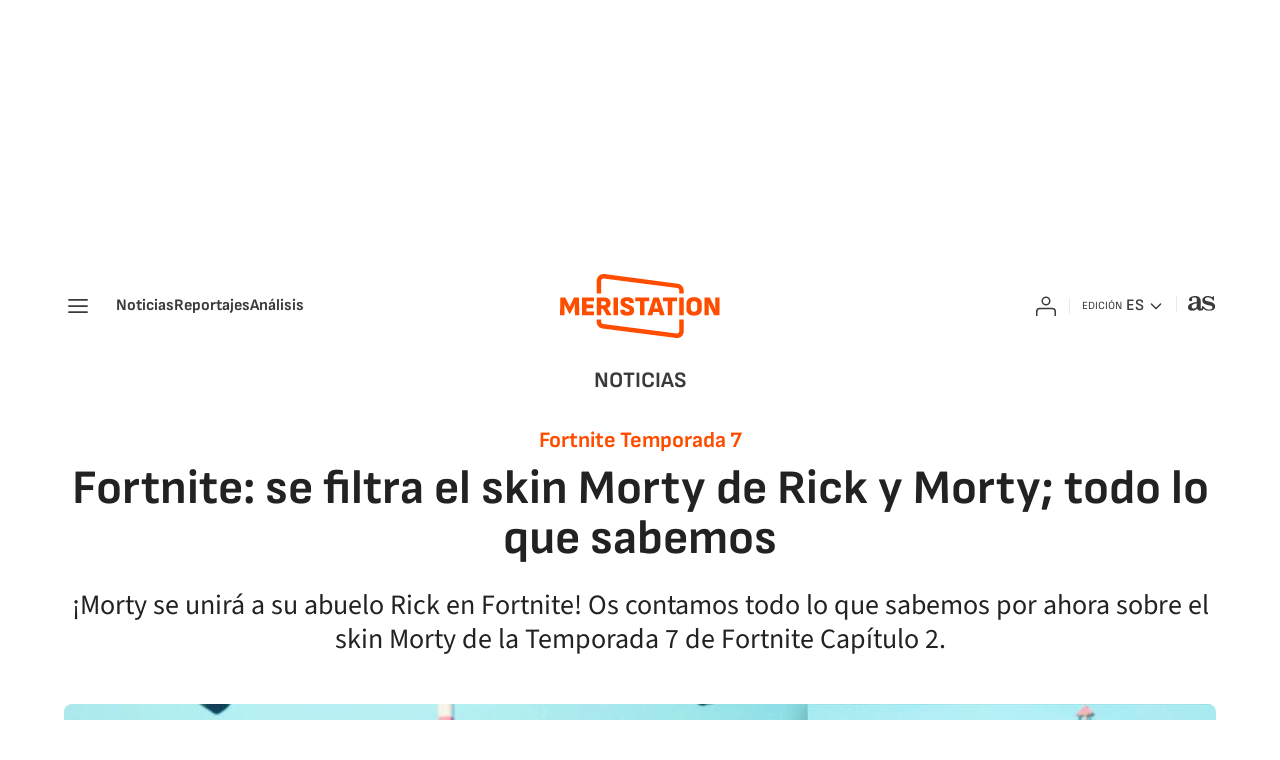

--- FILE ---
content_type: text/javascript
request_url: https://static.as.com/dist/resources/js/8dc4153ba0f5dfe6f5fc188c06748c30/meristation/article.js
body_size: 11880
content:
(function(){try{function t(t,n){return function(t){if(Array.isArray(t))return t}(t)||function(t,e){var n=null==t?null:"undefined"!=typeof Symbol&&t[Symbol.iterator]||t["@@iterator"];if(null!=n){var o,r,i,a,s=[],c=!0,l=!1;try{if(i=(n=n.call(t)).next,0===e){if(Object(n)!==n)return;c=!1}else for(;!(c=(o=i.call(n)).done)&&(s.push(o.value),s.length!==e);c=!0);}catch(t){l=!0,r=t}finally{try{if(!c&&null!=n.return&&(a=n.return(),Object(a)!==a))return}finally{if(l)throw r}}return s}}(t,n)||function(t,n){if(t){if("string"==typeof t)return e(t,n);var o={}.toString.call(t).slice(8,-1);return"Object"===o&&t.constructor&&(o=t.constructor.name),"Map"===o||"Set"===o?Array.from(t):"Arguments"===o||/^(?:Ui|I)nt(?:8|16|32)(?:Clamped)?Array$/.test(o)?e(t,n):void 0}}(t,n)||function(){throw new TypeError("Invalid attempt to destructure non-iterable instance.\nIn order to be iterable, non-array objects must have a [Symbol.iterator]() method.")}()}function e(t,e){(null==e||e>t.length)&&(e=t.length);for(var n=0,o=Array(e);n<e;n++)o[n]=t[n];return o}window.Ajax=function(){var e=this;e.get=function(t){var e=arguments.length>1&&void 0!==arguments[1]?arguments[1]:null,n=arguments.length>2?arguments[2]:void 0,o=arguments.length>3&&void 0!==arguments[3]?arguments[3]:null,r=!(arguments.length>4&&void 0!==arguments[4])||arguments[4],i=new XMLHttpRequest;i.onreadystatechange=function(){4===this.readyState&&(200===this.status?n(this.responseText):null!==o&&o(this.responseText))},e?i.open("GET","".concat(t,"?").concat(e),!0):i.open("GET","".concat(t),!0),r&&i.setRequestHeader("Content-Type","application/json; charset=utf-8"),i.send()},e.getWithHeaders=function(e){var n=arguments.length>1&&void 0!==arguments[1]?arguments[1]:null,o=arguments.length>2?arguments[2]:void 0,r=arguments.length>3&&void 0!==arguments[3]?arguments[3]:null,i=arguments.length>4&&void 0!==arguments[4]?arguments[4]:{},a=arguments.length>5&&void 0!==arguments[5]?arguments[5]:0,s=0,c=function(){var l=new XMLHttpRequest;l.onreadystatechange=function(){4===this.readyState&&(200===this.status?o(this.responseText):s<a?(s+=1,console.warn("Retrying request (".concat(s,"/").concat(a,"): ").concat(e)),c()):null!==r&&(a&&console.error("Request failed after ".concat(s," retries: ").concat(e)),r(this.responseText)))},n?l.open("GET","".concat(e,"?").concat(n),!0):l.open("GET","".concat(e),!0),l.setRequestHeader("Content-type","application/json; charset=utf-8"),Object.entries(i).forEach(function(e){var n=t(e,2),o=n[0],r=n[1];l.setRequestHeader(o,r)}),l.send()};c()},e.post=function(t,e,n){var o=arguments.length>3&&void 0!==arguments[3]?arguments[3]:null,r=new XMLHttpRequest,i=JSON.stringify(e);r.onreadystatechange=function(){4===this.readyState&&(200===this.status||201===this.status?n(this.responseText):null!==o&&o(this.responseText))},r.open("POST",t,!0),r.setRequestHeader("Content-type","application/json; charset=utf-8"),r.send(i)},e.postWithHeaders=function(e,n,o){var r=arguments.length>3&&void 0!==arguments[3]?arguments[3]:null,i=arguments.length>4&&void 0!==arguments[4]?arguments[4]:{},a=new XMLHttpRequest,s=JSON.stringify(n);a.onreadystatechange=function(){4===this.readyState&&(200===this.status||201===this.status?o(this.responseText):null!==r&&r(this.responseText))},a.open("POST",e,!0),a.withCredentials=!0,a.setRequestHeader("Content-type","application/json; charset=utf-8"),Object.entries(i).forEach(function(e){var n=t(e,2),o=n[0],r=n[1];a.setRequestHeader(o,r)}),a.send(s)},e.put=function(t,e,n){var o=arguments.length>3&&void 0!==arguments[3]?arguments[3]:null,r=new XMLHttpRequest,i=JSON.stringify(e);r.onreadystatechange=function(){4===this.readyState&&(200===this.status||201===this.status?n(this.responseText):null!==o&&o(this.responseText))},r.open("PUT",t,!0),r.setRequestHeader("Content-type","application/json; charset=utf-8"),r.send(i)},e.delete=function(t,e){var n=arguments.length>2&&void 0!==arguments[2]?arguments[2]:null,o=new XMLHttpRequest;o.onreadystatechange=function(){4===this.readyState&&(200===this.status||204===this.status?e(this.responseText):null!==n&&n(this.responseText))},o.open("DELETE",t,!0),o.setRequestHeader("Content-type","application/json; charset=utf-8"),o.send()}}}catch(e){console.log(e);return false;}})();(function(){try{"use strict";function t(e){return t="function"==typeof Symbol&&"symbol"==typeof Symbol.iterator?function(t){return typeof t}:function(t){return t&&"function"==typeof Symbol&&t.constructor===Symbol&&t!==Symbol.prototype?"symbol":typeof t},t(e)}function e(t,e){for(var n=0;n<e.length;n++){var r=e[n];r.enumerable=r.enumerable||!1,r.configurable=!0,"value"in r&&(r.writable=!0),Object.defineProperty(t,o(r.key),r)}}function n(t,e,n){return(e=o(e))in t?Object.defineProperty(t,e,{value:n,enumerable:!0,configurable:!0,writable:!0}):t[e]=n,t}function o(e){var n=function(e,n){if("object"!=t(e)||!e)return e;var o=e[Symbol.toPrimitive];if(void 0!==o){var r=o.call(e,n||"default");if("object"!=t(r))return r;throw new TypeError("@@toPrimitive must return a primitive value.")}return("string"===n?String:Number)(e)}(e,"string");return"symbol"==t(n)?n:n+""}var r=function(){return t=function t(){var e=this,o=arguments.length>0&&void 0!==arguments[0]?arguments[0]:document;!function(t,e){if(!(t instanceof e))throw new TypeError("Cannot call a class as a function")}(this,t),n(this,"images",[]),n(this,"zoomSizes","calc(100% - 40px)"),n(this,"dynamicModalZoomClass","mo-zoom"),n(this,"articleImagePrefix","art-img-"),n(this,"resizeClass","ai-resize"),n(this,"zoomedSuffix","-zoomed"),n(this,"openZoom",function(t,n){t.preventDefault(),t.stopPropagation(),e.zoomImageOn(n)}),this.images=o.querySelectorAll('[id^="'.concat(this.articleImagePrefix,'"]')),this.setEvents()},(o=[{key:"setEvents",value:function(){var t=this;this.images.forEach(function(e){(e.querySelector("a")?e.querySelector(".".concat(t.resizeClass)):e).addEventListener("click",function(n){return t.openZoom(n,e)})})}},{key:"getCleanImg",value:function(t){var e,n,o=t.cloneNode(!0);return null===(e=o.querySelector(".".concat(this.resizeClass)))||void 0===e||e.remove(),null===(n=o.querySelector(".".concat("a_m_p")))||void 0===n||n.remove(),o.id="".concat(t.id).concat(this.zoomedSuffix),o.querySelector("img").sizes=this.zoomSizes,o}},{key:"zoomImageOn",value:function(t){var e,n=this.getCleanImg(t),o=null===(e=window.modal)||void 0===e?void 0:e.open;o&&o({className:this.dynamicModalZoomClass,content:n})}}])&&e(t.prototype,o),r&&e(t,r),Object.defineProperty(t,"prototype",{writable:!1}),t;var t,o,r}();window.ImageSummary=r,window.imageSummaries=[new r]}catch(e){console.log(e);return false;}})();(function(){try{"use strict";function t(e){return t="function"==typeof Symbol&&"symbol"==typeof Symbol.iterator?function(t){return typeof t}:function(t){return t&&"function"==typeof Symbol&&t.constructor===Symbol&&t!==Symbol.prototype?"symbol":typeof t},t(e)}function e(t,e){for(var n=0;n<e.length;n++){var r=e[n];r.enumerable=r.enumerable||!1,r.configurable=!0,"value"in r&&(r.writable=!0),Object.defineProperty(t,o(r.key),r)}}function n(t,e,n){return(e=o(e))in t?Object.defineProperty(t,e,{value:n,enumerable:!0,configurable:!0,writable:!0}):t[e]=n,t}function o(e){var n=function(e,n){if("object"!=t(e)||!e)return e;var o=e[Symbol.toPrimitive];if(void 0!==o){var r=o.call(e,n||"default");if("object"!=t(r))return r;throw new TypeError("@@toPrimitive must return a primitive value.")}return("string"===n?String:Number)(e)}(e,"string");return"symbol"==t(n)?n:n+""}var r=function(){return t=function t(){var e=this;!function(t,e){if(!(t instanceof e))throw new TypeError("Cannot call a class as a function")}(this,t),n(this,"body",void 0),n(this,"bodySufixClass","--is-open"),n(this,"modal",void 0),n(this,"modalContainer",void 0),n(this,"modalClose",void 0),n(this,"init",function(){e.setInitialModalWindow()}),n(this,"setClassName",function(t){window.modal.className=t,e.modal.classList.add(t),e.body.classList.add("".concat(t).concat(e.bodySufixClass))}),n(this,"removeClassName",function(){var t,n=(null===(t=window.modal)||void 0===t?void 0:t.className)||"";e.modal.classList.remove(n),e.body.classList.remove("".concat(n).concat(e.bodySufixClass))}),n(this,"setModalContent",function(t){e.modalContainer&&e.modalContainer.appendChild(t)}),n(this,"clearModalContent",function(){e.modalContainer&&(e.modalContainer.innerHTML="")}),n(this,"setCloseEvent",function(t){e.modalClose&&e.modalClose.addEventListener("click",function(){e.clearModalContent(),e.removeClassName(),e.clearWindowModalVars(),t&&t()})}),n(this,"openModal",function(t){var n=t.className,o=void 0===n?"":n,r=t.content,i=void 0===r?null:r,a=t.customCloseFn;e.setClassName(o),e.setModalContent(i),e.setCloseEvent(a)}),n(this,"setInitialModalWindow",function(){window.modal={open:e.openModal}}),this.modal=document.querySelector(".".concat("dynamic-modal")),this.body=document.querySelector("body"),this.modal&&(this.modalContainer=this.modal.querySelector(".".concat("mo_b")),this.modalClose=this.modal.querySelector(".".concat("mo_btn-close")),this.init())},(o=[{key:"clearWindowModalVars",value:function(){window.modal.className=null}}])&&e(t.prototype,o),r&&e(t,r),Object.defineProperty(t,"prototype",{writable:!1}),t;var t,o,r}();window.DynamicModal=r,window.dynamicModal=new r}catch(e){console.log(e);return false;}})();(function(){try{function t(e){return t="function"==typeof Symbol&&"symbol"==typeof Symbol.iterator?function(t){return typeof t}:function(t){return t&&"function"==typeof Symbol&&t.constructor===Symbol&&t!==Symbol.prototype?"symbol":typeof t},t(e)}function e(t,e){for(var n=0;n<e.length;n++){var r=e[n];r.enumerable=r.enumerable||!1,r.configurable=!0,"value"in r&&(r.writable=!0),Object.defineProperty(t,o(r.key),r)}}function n(t,e,n){return(e=o(e))in t?Object.defineProperty(t,e,{value:n,enumerable:!0,configurable:!0,writable:!0}):t[e]=n,t}function o(e){var n=function(e,n){if("object"!=t(e)||!e)return e;var o=e[Symbol.toPrimitive];if(void 0!==o){var r=o.call(e,n||"default");if("object"!=t(r))return r;throw new TypeError("@@toPrimitive must return a primitive value.")}return("string"===n?String:Number)(e)}(e,"string");return"symbol"==t(n)?n:n+""}var r=function(){function t(){var e=this,o=arguments.length>0&&void 0!==arguments[0]?arguments[0]:document;!function(t,e){if(!(t instanceof e))throw new TypeError("Cannot call a class as a function")}(this,t),n(this,"unfoldedClass","is-unfolded"),n(this,"hiddenClass","_hidden"),n(this,"tagsContainers",void 0),n(this,"tagMargin",10),n(this,"tagsButtonSelector",".w-tg_btn"),n(this,"tagsContainerSelector",".w_b"),this.tagsContainers=o.querySelectorAll(t.selector),this.tagsContainers.forEach(function(t){e.initialize(t)})}return o=t,(r=[{key:"initialize",value:function(t){this.setDimensions(t),this.setEvents(t)}},{key:"setDimensions",value:function(t){var e=this,n=t.querySelector(this.tagsContainerSelector),o=t.querySelectorAll(this.tagsButtonSelector),r=n.offsetWidth,i=0;n.querySelectorAll("li").forEach(function(t){i+=t.offsetWidth+e.tagMargin}),i<r&&o.forEach(function(t){t.classList.add(e.hiddenClass)})}},{key:"setEvents",value:function(t){var e=this;t.querySelectorAll(this.tagsButtonSelector).forEach(function(t){t.addEventListener("click",e.toggleList.bind(e),!1)})}},{key:"toggleList",value:function(e){e.target.closest(t.selector).classList.toggle(this.unfoldedClass)}}])&&e(o.prototype,r),i&&e(o,i),Object.defineProperty(o,"prototype",{writable:!1}),o;var o,r,i}();n(r,"selector",".w.w-tg"),window.Tags=r,window.tags=[new r]}catch(e){console.log(e);return false;}})();(function(){try{function t(e){return t="function"==typeof Symbol&&"symbol"==typeof Symbol.iterator?function(t){return typeof t}:function(t){return t&&"function"==typeof Symbol&&t.constructor===Symbol&&t!==Symbol.prototype?"symbol":typeof t},t(e)}function e(t,e){for(var n=0;n<e.length;n++){var r=e[n];r.enumerable=r.enumerable||!1,r.configurable=!0,"value"in r&&(r.writable=!0),Object.defineProperty(t,o(r.key),r)}}function n(t,e,n){return(e=o(e))in t?Object.defineProperty(t,e,{value:n,enumerable:!0,configurable:!0,writable:!0}):t[e]=n,t}function o(e){var n=function(e,n){if("object"!=t(e)||!e)return e;var o=e[Symbol.toPrimitive];if(void 0!==o){var r=o.call(e,n||"default");if("object"!=t(r))return r;throw new TypeError("@@toPrimitive must return a primitive value.")}return("string"===n?String:Number)(e)}(e,"string");return"symbol"==t(n)?n:n+""}var r=function(){function t(){var e=this,o=arguments.length>0&&void 0!==arguments[0]?arguments[0]:document;!function(t,e){if(!(t instanceof e))throw new TypeError("Cannot call a class as a function")}(this,t),n(this,"authorButtonSelector",".au-ext__btn"),n(this,"unfoldedClass","is-unfolded"),n(this,"authorContainers",void 0),this.authorContainers=o.querySelectorAll(t.selector),this.authorContainers.forEach(function(t){e.initialize(t)})}return o=t,(r=[{key:"initialize",value:function(t){this.setEvents(t)}},{key:"setEvents",value:function(t){var e=this;t.querySelectorAll(this.authorButtonSelector).forEach(function(t){t.addEventListener("click",e.toggleList.bind(e),!1)})}},{key:"toggleList",value:function(e){var n=e.target.closest(t.selector);n&&n.classList.add(this.unfoldedClass)}}])&&e(o.prototype,r),i&&e(o,i),Object.defineProperty(o,"prototype",{writable:!1}),o;var o,r,i}();n(r,"selector","aside.au-ext"),window.AuthorTrustProject=r,window.authorTrustProject=[new r]}catch(e){console.log(e);return false;}})();(function(){try{function t(t,e){return function(t){if(Array.isArray(t))return t}(t)||function(t,e){var n=null==t?null:"undefined"!=typeof Symbol&&t[Symbol.iterator]||t["@@iterator"];if(null!=n){var o,r,i,a,s=[],c=!0,l=!1;try{if(i=(n=n.call(t)).next,0===e){if(Object(n)!==n)return;c=!1}else for(;!(c=(o=i.call(n)).done)&&(s.push(o.value),s.length!==e);c=!0);}catch(t){l=!0,r=t}finally{try{if(!c&&null!=n.return&&(a=n.return(),Object(a)!==a))return}finally{if(l)throw r}}return s}}(t,e)||n(t,e)||function(){throw new TypeError("Invalid attempt to destructure non-iterable instance.\nIn order to be iterable, non-array objects must have a [Symbol.iterator]() method.")}()}function e(t){return function(t){if(Array.isArray(t))return o(t)}(t)||function(t){if("undefined"!=typeof Symbol&&null!=t[Symbol.iterator]||null!=t["@@iterator"])return Array.from(t)}(t)||n(t)||function(){throw new TypeError("Invalid attempt to spread non-iterable instance.\nIn order to be iterable, non-array objects must have a [Symbol.iterator]() method.")}()}function n(t,e){if(t){if("string"==typeof t)return o(t,e);var n={}.toString.call(t).slice(8,-1);return"Object"===n&&t.constructor&&(n=t.constructor.name),"Map"===n||"Set"===n?Array.from(t):"Arguments"===n||/^(?:Ui|I)nt(?:8|16|32)(?:Clamped)?Array$/.test(n)?o(t,e):void 0}}function o(t,e){(null==e||e>t.length)&&(e=t.length);for(var n=0,o=Array(e);n<e;n++)o[n]=t[n];return o}var r=new window.Ajax;var i=document.getElementById("externalDataInfiniteScroll");if(i){var a=JSON.parse(i.firstChild.data).data;new function(n,o,i,a,s,c){var l,u,d,f=this,h=0,m=!0,v=!0,y={omnil:"resscrlltit"},p=1;f.assignParams=function(){d="".concat(o).concat(i),u=a?{query:'{"feedSize":"'.concat(30,'","includeSections":"').concat(n,'","feedOffset":"').concat(h,'"}'),_website:a}:{query:'{"feedSize":"'.concat(30,'","includeSections":"').concat(n,'","feedOffset":"').concat(h,'"}')}},f.calculateScroll=function(){m&&(arguments.length>0&&void 0!==arguments[0]&&arguments[0]||window.innerHeight+window.scrollY>=document.body.offsetHeight-150)&&(f.moreContent(!1),f.getStory())},f.checkNextPage=function(){v=!(!l||!l.next)},f.checkSizeStoryCard=function(t){return!(t>=6)},f.deleteJson=function(){l.content_elements.splice(0,1)},f.drawStoryCard=function(t){var e='<div class="ad" data-adtype="LDB">\n      <div id="gpt_as-LDB1_'.concat(p+2,'" class="ad__cnt"></div>\n    </div>'),n='<div class="ad" data-adtype="MLDB">\n      <div id="gpt_as-MLDB1_'.concat(p+2,'" class="ad__cnt"></div>\n    </div>'),o='<div class="row">\n      <div class="col-md-8 col-sm-12 col-xs-12">'.concat(t,'</div>\n      <div class="col-md-4 col-sm-12 col-xs-12">\n        <div class="ad" data-adtype="MPU">\n          <div id="gpt_as-MPU1_').concat(p,'" class="ad__cnt"></div>\n        </div>\n        <div class="ad" data-adtype="MPU">\n          <div id="gpt_as-MPU2_').concat(p+1,'" class="ad__cnt"></div>\n        </div>\n      </div>\n      </div>\n      <div class="row">\n        <div class="col-12">\n          ').concat(window.isMobile()?n:e,"\n        </div>\n      </div>\n    ");document.querySelector(".ss-scl .ct").insertAdjacentHTML("beforeend",o),f.updateAds(),f.trackerEvent(),f.moreContent(!0)},f.getDataStory=function(){r.get(d,f.getQueryString(u),function(t){l=JSON.parse(t),h+=30,f.assignParams(),f.getStory()},function(){},!1)},f.getQueryString=function(t){return Object.keys(t).reduce(function(e,n){return null!==t[n]&&e.push("".concat(n,"=").concat(encodeURIComponent(t[n]))),e},[]).join("&")},f.getStory=function(){if(l&&l.content_elements.length>0){var t=e(l.content_elements);f.checkNextPage(),f.drawStoryCard(f.getStoryCard(t))}else v?(f.checkNextPage(),f.getDataStory()):(f.scrollEvent("remove"),f.moreContent(!1))},f.getBasePath=function(){var t={diarioas:"https://as.com","diarioas-chile":"https://chile.as.com","diarioas-colombia":"https://colombia.as.com","diarioas-mexico":"https://mexico.as.com","diarioas-us":"https://us.as.com","diarioas-argentina":"https://argentina.as.com","diarioas-peru":"https://peru.as.com","diarioas-en":"https://en.as.com","diarioas-apuestas":"https://apuestas.as.com",default:"https://as.com"};return t[arguments.length>0&&void 0!==arguments[0]?arguments[0]:"default"]||t.default},f.getStoryCard=function(t){var e="";return Object.keys(t).forEach(function(n){if(f.checkSizeStoryCard(n)){var o=t[n],r=o.content_elements,i=void 0===r?[]:r,a=o.canonical_website,s=void 0===a?"default":a,c=o.headlines,l=(void 0===c?{}:c).basic,u=void 0===l?"":l,d=o.display_date,h=void 0===d?"":d,m=o.label,v=(void 0===m?{}:m).kicker,y=void 0===v?{}:v,p=y.display,g=void 0===p?"":p,b=y.text,w=void 0===b?"":b,S=o.promo_items,C=void 0!==S&&S,E=f.getBasePath(s),_=g?w:"",P=f.getWebsiteUrl(t[n]),k="";t[n].credits.by&&Object.keys(t[n].credits.by).forEach(function(e){0===k.length?k=t[n].credits.by[e].name||"":k+=" / ".concat(t[n].credits.by[e].name)}),e+=f.getSummary(k,i,h,_,C,u,P,E)}}),e},f.getSummary=function(t,e,n,o,r,i,a,s){var c,l,u,d=!1,h="",m=!1;return Object.keys(e).forEach(function(t){var n=e[t],o=n.type,r=n.subtype,i=n.embed,a=(void 0===i?{}:i).config,s=(void 0===a?{}:a).video,v=void 0===s?{}:s,y=v.still,p=void 0===y?{}:y,g=p.resized_urls,b=void 0===g?[]:g,w=p.uri,S=void 0===w?"":w,C=v.title,E=void 0===C?"":C,_=n.alt_text,P=void 0===_?"":_,k=n.url,q=void 0===k?"":k;switch(o){case"image":d=!0,h=P,c=b["240x135"]||"",l=b["480x270"]||"",u=f.removeProtocol(q);break;case"custom_embed":"video"===r&&(m=!0,e[t].embed.config.video&&(h=E,c=b["240x135"]||"",l=b["480x270"]||"",u=f.removeProtocol(S)))}}),f.getLeadArt(h,t,n,o,d,m,c,l,r,i,u,a,s)},f.getLeadArt=function(t,e,n,o,r,i,a,s,c,l,u,d,h){var m=r,v=t,y=a,p=s,g=u,b=i,w=!1;if(c&&(c.lead_art||c.basic)){var S=c.lead_art,C=c.basic,E=S||C,_=E.type,P=void 0===_?"":_,k=E.subtype,q=void 0===k?"":k,L=E.embed,T=(void 0===L?{}:L).config,A=void 0===T?{}:T,D=A.video,O=void 0===D?"":D,x=A.video,j=void 0===x?{}:x,B=j.titleVideo,I=j.still,M=void 0===I?{}:I,N=M.resized_urls,F=void 0===N?[]:N,U=M.uri,z=void 0===U?"":U,H=E.alt_text,R=void 0===H?"":H,W=E.resized_urls,G=void 0===W?[]:W,X=E.url,J=void 0===X?"":X,Q=E.promo_items,V=(void 0===Q?{}:Q).basic,Z=void 0===V?{}:V,$=Z.alt_text,Y=void 0===$?"":$,K=Z.resized_urls,tt=void 0===K?[]:K,et=Z.url,nt=void 0===et?"":et;switch(P){case"gallery":w=!0,v=Y||t,y=tt["240x135"]||a,p=tt["480x270"]||s,g=f.removeProtocol(nt)||u;break;case"image":m=!0,v=R||t,y=G["240x135"]||a,p=G["480x270"]||s,g=f.removeProtocol(J)||u;break;case"custom_embed":"video"===q&&(b=!0,O&&(v=B||t,y=F["240x135"]||a,p=F["480x270"]||s,g=f.removeProtocol(z)||u))}}return f.getContentItems(v,e,n,o,m,b,w,y,p,l,g,d,h)},f.getContentItems=function(t,e,n,o,r,i,a,s,c,l,u,d,h){var m,v=i||a||r;return m=f.StoryComplete(v?f.StoryImage(t,s,c,u,d,i,a,h):"",f.StoryText(o,l,f.updateDate(n),d,e,h)),f.deleteJson(),m},f.getWebsiteUrl=function(e){var n=e.related_content,o=(void 0===n?{}:n).redirect,r=t(void 0===o?[]:o,1)[0],i=void 0===r?{}:r,a=e.canonical_url;return i&&i.redirect_url&&(a=i.redirect_url.replace(/http(s?):\/\/[\w\d.]*(?=\/)/,"")),window.addParametersToUrl(a,y)||null},f.moreContent=function(t){m=t},f.removeProtocol=function(t){return t.replace(/^https?:\/\//i,"")},f.includeIntersectionObserver=function(){var t=document.querySelector(".art__tags");t&&new IntersectionObserver(function(e,n){e.forEach(function(e){e.isIntersecting&&(f.calculateScroll(!0),n.unobserve(t))})},{root:null,rootMargin:"0px",threshold:1}).observe(t)},f.scrollEventListener=function(){return f.calculateScroll()},f.scrollEvent=function(t){switch(t){case"add":f.includeIntersectionObserver(),window.addEventListener("scroll",f.scrollEventListener);break;case"remove":window.removeEventListener("scroll",f.scrollEventListener)}},f.start=function(){f.assignParams(),f.scrollEvent("add")},f.StoryComplete=function(t,e){return'<article class="s">\n      '.concat(t,"\n      ").concat(e,"\n    </article>")},f.StoryImage=function(t,e,n,o,r,i,a,c){return'<figure class="mm s__mm">\n        <a href="'.concat(c).concat(r,'" class="mm__wr">\n          <img class="mm__img"\n              alt="').concat(t,'"\n              srcset= "').concat(s).concat(e).concat(o," 240w,\n              ").concat(s).concat(n).concat(o,'  480w"\n              sizes="(min-width: 768px) 229px,\n                        124px"\n              loading="lazy"\n              src="').concat(s).concat(e).concat(o,' ">\n              ').concat(f.StoryVideo(i)||f.StoryGallery(a),"\n        </a>\n      </figure>")},f.StoryText=function(t,e,n,o,r,i){return'<div class="s__cnt">\n        <div class="s__txt">\n            <div class="s__tl-wr">\n                <p class="ki">\n                    '.concat(t,'\n                </p>\n                <h2 class="s__tl">\n                    <a href="').concat(i).concat(o,'">').concat(e,'</a>\n                </h2>\n            </div>\n        </div>\n        <div class="s__me">\n            <div class="s__me__au">\n                <span class="s__au">').concat(r,'</span>\n                <time class="s__date" time="').concat(n.formattedFullDateTime,'">\n                    <span class="s__day">').concat(n.formattedDate,'</span>\n                    <span class="s__hour">').concat(n.formattedTime,"</span>\n                </time>\n            </div>\n        </div>\n      </div>")},f.StoryVideo=function(t){return t?'<div class="btn-mm">\n          <span class="ai-play"></span>\n          <span class="ai-source"></span>\n        </div>':""},f.StoryGallery=function(t){return t?'<div class="btn-mm">\n        <span class="ai-pic" />\n      </div>':""},f.trackerEvent=function(){void 0!==window.DTM&&window.DTM.events&&window.DTM.trackEvent(window.DTM.events.SCROLLINF)},f.updateAds=function(){void 0!==window.PBS&&(window.isMobile()?window.PBS.fn.requestAdSlot([{d:"gpt_as-MLDB1_".concat(p+2),p:"mldb1",s:[[320,50],[320,100]]},{d:"gpt_as-MPU1_".concat(p),p:"mpu1",s:[[300,250]]},{d:"gpt_as-MPU2_".concat(p+1),p:"mpu2",s:[[300,600]]}]):window.isTablet()?window.PBS.fn.requestAdSlot([{d:"gpt_as-LDB1_".concat(p+2),p:"ldb1",s:[[728,90]]},{d:"gpt_as-MPU1_".concat(p),p:"mpu1",s:[[300,250]]},{d:"gpt_as-MPU2_".concat(p+1),p:"mpu2",s:[[300,600]]}]):window.PBS.fn.requestAdSlot([{d:"gpt_as-LDB1_".concat(p+2),p:"ldb1",s:[[728,90],[970,250],[970,90],[970,90],[980,250],[980,90]]},{d:"gpt_as-MPU1_".concat(p),p:"mpu1",s:[[300,250]]},{d:"gpt_as-MPU2_".concat(p+1),p:"mpu2",s:[[300,600]]}]),p+=3)},f.updateDate=function(t){var e=new Date(t).toLocaleString("en-US",{timeZone:c}),n=new Date(e),o=n.getFullYear(),r=(n.getMonth()+1<10?"0":"")+(n.getMonth()+1),i=(n.getDate()<10?"0":"")+n.getDate(),a=(n.getHours()<10?"0":"")+n.getHours(),s=(n.getMinutes()<10?"0":"")+n.getMinutes();return{formattedDate:"".concat(i,"/").concat(r,"/").concat(o),formattedTime:"".concat(a,":").concat(s),formattedFullDateTime:t}}}(a.section,a.urlRelative,a.endpoint,a.website,a.resizerUrl,a.timezone).start()}}catch(e){console.log(e);return false;}})();(function(){try{"use strict";function e(t){return e="function"==typeof Symbol&&"symbol"==typeof Symbol.iterator?function(t){return typeof t}:function(t){return t&&"function"==typeof Symbol&&t.constructor===Symbol&&t!==Symbol.prototype?"symbol":typeof t},e(t)}function n(t,e){return function(t){if(Array.isArray(t))return t}(t)||function(t,e){var n=null==t?null:"undefined"!=typeof Symbol&&t[Symbol.iterator]||t["@@iterator"];if(null!=n){var o,r,i,a,s=[],c=!0,l=!1;try{if(i=(n=n.call(t)).next,0===e){if(Object(n)!==n)return;c=!1}else for(;!(c=(o=i.call(n)).done)&&(s.push(o.value),s.length!==e);c=!0);}catch(t){l=!0,r=t}finally{try{if(!c&&null!=n.return&&(a=n.return(),Object(a)!==a))return}finally{if(l)throw r}}return s}}(t,e)||function(t,e){if(!t)return;if("string"==typeof t)return o(t,e);var n=Object.prototype.toString.call(t).slice(8,-1);"Object"===n&&t.constructor&&(n=t.constructor.name);if("Map"===n||"Set"===n)return Array.from(t);if("Arguments"===n||/^(?:Ui|I)nt(?:8|16|32)(?:Clamped)?Array$/.test(n))return o(t,e)}(t,e)||function(){throw new TypeError("Invalid attempt to destructure non-iterable instance.\nIn order to be iterable, non-array objects must have a [Symbol.iterator]() method.")}()}function o(t,e){(null==e||e>t.length)&&(e=t.length);for(var n=0,o=new Array(e);n<e;n++)o[n]=t[n];return o}function r(t,e){var n=Object.keys(t);if(Object.getOwnPropertySymbols){var o=Object.getOwnPropertySymbols(t);e&&(o=o.filter(function(e){return Object.getOwnPropertyDescriptor(t,e).enumerable})),n.push.apply(n,o)}return n}function i(t){for(var e=1;e<arguments.length;e++){var n=null!=arguments[e]?arguments[e]:{};e%2?r(Object(n),!0).forEach(function(e){a(t,e,n[e])}):Object.getOwnPropertyDescriptors?Object.defineProperties(t,Object.getOwnPropertyDescriptors(n)):r(Object(n)).forEach(function(e){Object.defineProperty(t,e,Object.getOwnPropertyDescriptor(n,e))})}return t}function a(t,n,o){return(n=function(t){var n=function(t,n){if("object"!==e(t)||null===t)return t;var o=t[Symbol.toPrimitive];if(void 0!==o){var r=o.call(t,n||"default");if("object"!==e(r))return r;throw new TypeError("@@toPrimitive must return a primitive value.")}return("string"===n?String:Number)(t)}(t,"string");return"symbol"===e(n)?n:String(n)}(n))in t?Object.defineProperty(t,n,{value:o,enumerable:!0,configurable:!0,writable:!0}):t[n]=o,t}var s=/\s(\d+)$/g,c="disqusSign",l="SCRIPT_LOADED_EVENT",u={"x-firma-disqus":"4KhwdDfIT3FQpz9O"},d={"x-firma-disqus":"kEbbQUhgFY7cw2HnDdLw8CtW"};function f(){var t=this,o=this;o.userCanComment=!1,o.user={};var r=null,a=null,f=null;o.init=function(e){var n=e||{},o=n.endpointSso,r=void 0===o?"https://firmacomentario.prisamedia.com/api/sso":o,i=n.fieldToComment,a=n.isDev,s=void 0===a||a,c=n.pathUser,l=void 0===c?"":c,f=n.scriptUrl,h=void 0===f?"https://test-prisamedia.disqus.com/embed.js":f,m=s?u:d;t.loadScripts(h),t.hideDisclaimer(),t.getUser(l,i),t.requestSSO(r,m)},o.loadScripts=function(e){var n=document,o=n.createElement("script");o.type="text/javascript",o.async=!0,o.src=e,o.setAttribute("data-timestamp",+new Date),o.addEventListener("load",function(){t.sendEvent(l)}),(n.head||n.body).appendChild(o)},o.getUser=function(e,n){t.user=t.get(window,e,{}),t.userCanComment=!!t.user[n]},o.hasCompleteName=function(){var e,n,o=null===(e=t.user)||void 0===e||null===(e=e.names)||void 0===e?void 0:e.firstName,r=null===(n=t.user)||void 0===n||null===(n=n.names)||void 0===n?void 0:n.lastName;return!(!o||!r)},o.showDisclaimer=function(){r&&a&&f&&f.insertBefore(r,a)},o.hideDisclaimer=function(){(r=document.getElementById("disqus-disclaimer"))&&(a=r.nextSibling,f=r.parentNode),f&&f.removeChild(r)},o.requestSSO=function(e,n){return t.userCanComment?t.hasCompleteName()?fetch(e,{method:"POST",headers:i({"Content-Type":"application/json"},n),body:JSON.stringify({user:t.user})}).then(function(t){return t.json()}).then(function(e){t.refreshDisqus(e)}).catch(function(){t.refreshDisqus({})}):(t.showDisclaimer(),!0):(t.refreshDisqus({}),!0)},o.refreshDisqus=function(e){var n=e||{},o=n.pubKey,r=n.auth,i=function(){this.page.remote_auth_s3=r,this.page.api_key=o};window.DISQUS?t.resetDisqus(i):t.addListener(l,function(){t.resetDisqus(i)})},o.resetDisqus=function(t){window.DISQUS.reset({reload:!0,config:t})},o.isBelowTwoHoursSign=function(){var e=t.getLocalStorage(c);if(!e)return!1;var o=n(e.split("||"),2)[1],r=void 0===o?"":o;if(!r)return!1;var i=s;return 1e3*+r.match(i)[0]+72e5>+new Date},o.getLocalStorageDisqusData=function(){var e=t.getLocalStorage(c);return e?e.split("||"):[]},o.hasLocalStorage=function(){return window&&window.localStorage&&"object"===e(window.localStorage)&&window.localStorage.getItem&&"function"==typeof window.localStorage.getItem&&window.localStorage.setItem&&"function"==typeof window.localStorage.setItem&&window.localStorage.removeItem&&"function"==typeof window.localStorage.removeItem},o.getLocalStorage=function(e){return e&&t.hasLocalStorage()?localStorage.getItem(e):null},o.setLocalStorage=function(n){var o=arguments.length>1&&void 0!==arguments[1]?arguments[1]:void 0;if(!n||!t.hasLocalStorage())return!1;try{return"object"!==e(o)?localStorage.setItem(n,o):localStorage.setItem(n,JSON.stringify(o)),!0}catch(t){return!1}},o.removeLocalStorage=function(e){return!e||!t.hasLocalStorage()||window.localStorage.removeItem(e)},o.addListener=function(t,e){document.addEventListener(t,e)},o.sendEvent=function(t){var e=new Event(t,arguments.length>1&&void 0!==arguments[1]?arguments[1]:{});document.dispatchEvent(e)},o.get=function(t,e,n){var o=e.split("."),r=i({},t);return o.forEach(function(t){return r&&r[t]?(r=r[t],!0):n}),r}}"undefined"!=typeof window&&(window.DisqusUser=f,window.DisqusScriptUser=new f),t.exports=f}catch(e){console.log(e);return false;}})();(function(){try{function t(e){return t="function"==typeof Symbol&&"symbol"==typeof Symbol.iterator?function(t){return typeof t}:function(t){return t&&"function"==typeof Symbol&&t.constructor===Symbol&&t!==Symbol.prototype?"symbol":typeof t},t(e)}function e(t,e){for(var o=0;o<e.length;o++){var r=e[o];r.enumerable=r.enumerable||!1,r.configurable=!0,"value"in r&&(r.writable=!0),Object.defineProperty(t,n(r.key),r)}}function n(e){var n=function(e,n){if("object"!=t(e)||!e)return e;var o=e[Symbol.toPrimitive];if(void 0!==o){var r=o.call(e,n||"default");if("object"!=t(r))return r;throw new TypeError("@@toPrimitive must return a primitive value.")}return("string"===n?String:Number)(e)}(e,"string");return"symbol"==t(n)?n:n+""}var o="_hidden",r="mo-comments--is-open";function i(t,e,n,i,a,s,c,l,u){var d=function(t,e,n,r){var i,a,s,c,l={};return l.box=t.querySelector(".mo.mo-comments .mo_w"),l.body=t.querySelector("body"),l.callLibUser=function(){window.USER&&window.addEventListener("onPmUserLoaded",l.checkLogin())},l.buttonLinkOpen=function(t,e){t.preventDefault(),window.open(e,"_self")},l.addClickListener=function(t,e){t&&t.addEventListener("click",e,!1)},l.changeUrlLinks=function(){i=encodeURIComponent(window.location.href);var o=new RegExp("(https?%3A%2F%2F)(.+?)%2F","gm");a=t.querySelector("#loginLink"),s=t.querySelector("#registerLink"),c=t.querySelector("#completeProfileLink"),l.addClickListener(a,function(t){l.buttonLinkOpen(t,e.replace(o,i))}),l.addClickListener(s,function(t){l.buttonLinkOpen(t,n.replace(o,i))}),l.addClickListener(c,function(t){l.buttonLinkOpen(t,r.replace(o,i))})},l.getUserData=function(){var t=window.USER||{},e=t.data,n=(void 0===e?{}:e).names,o=void 0===n?{}:n,r=o.firstName,i=void 0===r?"":r,a=o.lastName,s=void 0===a?"":a,c=t.isLoggedIn;return{isLogged:void 0!==c&&c,firstName:i,lastName:s}},l.checkLogin=function(){var e=l.getUserData(),n=e.isLogged,r=e.firstName,i=e.lastName;if(n){var a=t.querySelector("#userAuthOptions"),s=t.querySelector("#completeUserData");a.classList.add(o),r&&i||s.classList.remove(o)}},l}(t,e,n,i);return d.createDisqusThreadObserver=function(){var e=t.querySelector(".disqus-trigger");e&&new IntersectionObserver(function(t){t.forEach(function(t){t.isIntersecting&&(d.reloadDisqusThread(t.target),d.resetDisqusThread())})},{rootMargin:"0px",threshold:0}).observe(e)},d.reloadDisqusThread=function(e){var n=document.querySelectorAll("#disqus_thread"),o=t.querySelector("#disqus-disclaimer");o&&o.remove(),n&&n.forEach(function(t){t.remove()});var r=document.createElement("div");r.setAttribute("id","disqus_thread"),e.insertAdjacentElement("afterend",r)},d.resetDisqusThread=function(){window.DisqusScriptUser.resetDisqus(function(){this.page.url=a,this.page.identifier=s})},d.handleShareDisqusComments=function(){window.location.hash.includes("#comment-")&&window.addEventListener("load",function(){d.box.scrollIntoView({behavior:"smooth"}),d.body.classList.add(r)},!1)},d.openDisqusComments=function(){window.location.hash.includes("#comments")&&d.body.classList.add(r)},d.loadDisqus=function(){var t=d.getUserData().isLogged;window.DISQUS||window.DisqusScriptUser.init({pathUser:"USER.data",fieldToComment:!!t&&"uid",isDev:u,endpointSso:c,scriptUrl:l})},d.initDisqus=function(){window.USER&&window.addEventListener("onPmUserLoaded",d.loadDisqus())},d.loadNumberOfCommentsDisqus=function(){var e=t.querySelector(".a_md .w_sb_i .w_sb_count"),n=t.querySelector("aside.a_com .disqus-comment-count");e&&(e.dataset.disqusIdentifier=s),n&&(n.dataset.disqusIdentifier=s),window.DISQUSWIDGETS&&window.DISQUSWIDGETS.getCount({reset:!0})},d.start=function(){d.initDisqus(),d.createDisqusThreadObserver(),d.loadNumberOfCommentsDisqus(),d.handleShareDisqusComments(),d.openDisqusComments(),d.changeUrlLinks(),d.callLibUser()},d}var a=function(){function t(){var e=arguments.length>0&&void 0!==arguments[0]?arguments[0]:document;!function(t,e){if(!(t instanceof e))throw new TypeError("Cannot call a class as a function")}(this,t),this.setElements(e),this.setEvents(),this.infoExternalDisabledComments?this.disableCommentsMetaButton():this.loadDisqus()}return n=t,a=[{key:"setElements",value:function(t){this.element=t,this.infoExternalCommentDisqus=t.querySelector("#externalDataCommentDisqus"),this.infoExternalDisabledComments=t.querySelector("#externalDataDisabledComments"),this.body=t.querySelector("body"),this.openMetaButton=t.querySelector(".a_md .w_sb_i .w_sb_com"),this.openBoxButton=t.querySelector("aside.a_com .a_com_btn"),this.openLesButtons=t.querySelectorAll(".ev-unit .btn-r"),this.closeButton=t.querySelector(".mo-comments .mo_btn-close"),this.hitZone=t.querySelector(".mo-comments .mo_hz")}},{key:"setEvents",value:function(){var e=this;t.addClickListener(this.openMetaButton,function(t){e.openComments(t)}),t.addClickListener(this.openBoxButton,function(t){e.openComments(t)}),t.addClickListener(this.closeButton,function(){e.closeComments()}),t.addClickListener(this.hitZone,function(){e.closeComments()}),this.openLesButtons.forEach(function(n){t.addClickListener(n,function(t){e.openComments(t)})})}},{key:"openComments",value:function(t){t.preventDefault(),this.body.classList.add(r)}},{key:"closeComments",value:function(){this.body.classList.remove(r)}},{key:"disableCommentsMetaButton",value:function(){var t;null===(t=this.openMetaButton)||void 0===t||null===(t=t.parentElement)||void 0===t||t.classList.add(o)}},{key:"loadDisqus",value:function(){if(this.infoExternalCommentDisqus){var t=JSON.parse(this.infoExternalCommentDisqus.firstChild.data).data,e=t.login,n=t.register,o=t.completeProfile,r=t.endpointSso,a=t.embedScriptUrl,s=t.isDevEnv,c=t.pageUrl,l=t.pageIdentifier;new i(this.element,e,n,o,c,l,r,a,s).start()}}}],s=[{key:"addClickListener",value:function(t,e){t&&t.addEventListener("click",e)}}],a&&e(n.prototype,a),s&&e(n,s),Object.defineProperty(n,"prototype",{writable:!1}),n;var n,a,s}();window.CommentInstancer=a,window.commentInstancers=[new a]}catch(e){console.log(e);return false;}})();(function(){try{function t(e){return t="function"==typeof Symbol&&"symbol"==typeof Symbol.iterator?function(t){return typeof t}:function(t){return t&&"function"==typeof Symbol&&t.constructor===Symbol&&t!==Symbol.prototype?"symbol":typeof t},t(e)}function e(t,e){for(var n=0;n<e.length;n++){var r=e[n];r.enumerable=r.enumerable||!1,r.configurable=!0,"value"in r&&(r.writable=!0),Object.defineProperty(t,o(r.key),r)}}function n(t,e,n){return(e=o(e))in t?Object.defineProperty(t,e,{value:n,enumerable:!0,configurable:!0,writable:!0}):t[e]=n,t}function o(e){var n=function(e,n){if("object"!=t(e)||!e)return e;var o=e[Symbol.toPrimitive];if(void 0!==o){var r=o.call(e,n||"default");if("object"!=t(r))return r;throw new TypeError("@@toPrimitive must return a primitive value.")}return("string"===n?String:Number)(e)}(e,"string");return"symbol"==t(n)?n:n+""}var r=function(){function t(){var e=arguments.length>0&&void 0!==arguments[0]?arguments[0]:document;!function(t,e){if(!(t instanceof e))throw new TypeError("Cannot call a class as a function")}(this,t),n(this,"socialButtons",void 0),n(this,"windowTarget","socialShareWindow"),n(this,"windowHeight",500),n(this,"windowWidth",550),n(this,"windowPosition",window.screen.height/2-250),n(this,"urlShareWhatsappApp","whatsapp://send?text="),n(this,"urlShareWhatsappWeb","https://web.whatsapp.com/send?text="),this.socialButtons=e.querySelectorAll(t.selector),this.whatsappButton=document.querySelector(t.selectorWhatsappButton),this.initButtons(),this.setEvents()}return o=t,r=[{key:"initButtons",value:function(){window.isDesktop()&&(this.whatsappButton.href=this.whatsappButton.href.replace(this.urlShareWhatsappApp,this.urlShareWhatsappWeb))}},{key:"setEvents",value:function(){var e=this;this.socialButtons.forEach(function(n){n.addEventListener("click",function(n){var o=n.currentTarget.dataset,r=o.shareTrackDtm,i=o.openWindow;t.track(r),i&&e.openLinkInWindow(n)},!1)})}},{key:"openLinkInWindow",value:function(t){t.preventDefault(),window.open(t.currentTarget.href,this.windowTarget,"width=".concat(this.windowWidth,",height=").concat(this.windowHeight,",top=").concat(this.windowPosition))}}],i=[{key:"track",value:function(t){t&&void 0!==window.DTM&&window.DTM.trackEvent(window.DTM.events.SHARE,{shareRRSS:"RS_".concat(t)})}}],r&&e(o.prototype,r),i&&e(o,i),Object.defineProperty(o,"prototype",{writable:!1}),o;var o,r,i}();n(r,"selector",".w_sb .w_sb_i a"),n(r,"selectorWhatsappButton",'[data-share-track-dtm="whatsapp"]'),window.ShareBar=r,window.shareBars=[new r]}catch(e){console.log(e);return false;}})();(function(){try{var t;function e(t){return e="function"==typeof Symbol&&"symbol"==typeof Symbol.iterator?function(t){return typeof t}:function(t){return t&&"function"==typeof Symbol&&t.constructor===Symbol&&t!==Symbol.prototype?"symbol":typeof t},e(t)}function n(t,e){for(var n=0;n<e.length;n++){var o=e[n];o.enumerable=o.enumerable||!1,o.configurable=!0,"value"in o&&(o.writable=!0),Object.defineProperty(t,i(o.key),o)}}function o(t,e,o){return e&&n(t.prototype,e),o&&n(t,o),Object.defineProperty(t,"prototype",{writable:!1}),t}function r(t,e,n){return(e=i(e))in t?Object.defineProperty(t,e,{value:n,enumerable:!0,configurable:!0,writable:!0}):t[e]=n,t}function i(t){var n=function(t,n){if("object"!=e(t)||!t)return t;var o=t[Symbol.toPrimitive];if(void 0!==o){var r=o.call(t,n||"default");if("object"!=e(r))return r;throw new TypeError("@@toPrimitive must return a primitive value.")}return("string"===n?String:Number)(t)}(t,"string");return"symbol"==e(n)?n:n+""}var a=o(function t(){!function(t,e){if(!(t instanceof e))throw new TypeError("Cannot call a class as a function")}(this,t),t.attach()});t=a,r(a,"attach",function(){window.addEventListener?window.addEventListener("DOMContentLoaded",t.getElementDom()):window.attachEvent&&window.attachEvent("onload",t.getElementDom())}),r(a,"getElementDom",function(){[].slice.call(document.querySelectorAll(".a_btn a"),0).forEach(function(e){var n=t.getProperty(e),o=n.link,r=void 0===o?"":o,i=n.audiencemarkup,a=void 0===i?"":i,s=n.section,c=void 0===s?"":s;t.assignProperty(a,r,c,e)})}),r(a,"getProperty",function(t){return{link:t.getAttribute("href"),audiencemarkup:t.getAttribute("data-audiencemarkup"),section:t.getAttribute("data-section")}}),r(a,"assignProperty",function(t,e,n,o){var r="window.DTM.trackEvent(window.DTM.events.BUTTONCLICK, {buttonName: '".concat(n," ").concat(t,"', externalURL:'").concat(e,"'});");e&&n&&o.setAttribute("onclick",r)}),new a}catch(e){console.log(e);return false;}})();(function(){try{"use strict";var t="is-active",e="active",n="f-btn";function o(t){return o="function"==typeof Symbol&&"symbol"==typeof Symbol.iterator?function(t){return typeof t}:function(t){return t&&"function"==typeof Symbol&&t.constructor===Symbol&&t!==Symbol.prototype?"symbol":typeof t},o(t)}function r(t){return function(t){if(Array.isArray(t))return i(t)}(t)||function(t){if("undefined"!=typeof Symbol&&null!=t[Symbol.iterator]||null!=t["@@iterator"])return Array.from(t)}(t)||function(t,e){if(t){if("string"==typeof t)return i(t,e);var n={}.toString.call(t).slice(8,-1);return"Object"===n&&t.constructor&&(n=t.constructor.name),"Map"===n||"Set"===n?Array.from(t):"Arguments"===n||/^(?:Ui|I)nt(?:8|16|32)(?:Clamped)?Array$/.test(n)?i(t,e):void 0}}(t)||function(){throw new TypeError("Invalid attempt to spread non-iterable instance.\nIn order to be iterable, non-array objects must have a [Symbol.iterator]() method.")}()}function i(t,e){(null==e||e>t.length)&&(e=t.length);for(var n=0,o=Array(e);n<e;n++)o[n]=t[n];return o}function a(t,e){if(!(t instanceof e))throw new TypeError("Cannot call a class as a function")}function s(t,e){for(var n=0;n<e.length;n++){var o=e[n];o.enumerable=o.enumerable||!1,o.configurable=!0,"value"in o&&(o.writable=!0),Object.defineProperty(t,u(o.key),o)}}function c(t,e,n){return e&&s(t.prototype,e),n&&s(t,n),Object.defineProperty(t,"prototype",{writable:!1}),t}function l(t,e,n){return(e=u(e))in t?Object.defineProperty(t,e,{value:n,enumerable:!0,configurable:!0,writable:!0}):t[e]=n,t}function u(t){var e=function(t,e){if("object"!=o(t)||!t)return t;var n=t[Symbol.toPrimitive];if(void 0!==n){var r=n.call(t,e||"default");if("object"!=o(r))return r;throw new TypeError("@@toPrimitive must return a primitive value.")}return("string"===e?String:Number)(t)}(t,"string");return"symbol"==o(e)?e:e+""}var d=function(){function o(n){var r;a(this,o),l(this,"classCarouselFigures",".gallery-slider__photo"),l(this,"classCarouselFigurePrefix",".gallery-photo-"),l(this,"leftArrowClass",".gallery-summary-prev-btn"),l(this,"leftArrow",null),l(this,"rightArrowClass",".gallery-summary-next-btn"),l(this,"figureActiveClasses",["is-selected",t,e]),l(this,"rightArrow",null),l(this,"carouselFigures",null),l(this,"toucheableArea",null),l(this,"currentPos",0),l(this,"maxPos",0),l(this,"touchX",0),l(this,"touchTreshold",125),l(this,"classDotsContainer",".a_gl_n"),l(this,"dots",[]),l(this,"classConstrolsParent",".a_gl_nav"),l(this,"controlsParent",null),l(this,"classImage",".a_m_w"),l(this,"dotsActiveClasses",[t,e]),l(this,"classZoomBtn",".a_gl_pl"),l(this,"zoomBtn",null),l(this,"zoomBtnTopOffset",24),l(this,"zoomBtnTransformRealign","translateY(-100%)"),l(this,"dynamicModalGalleryClass","mo-gl"),l(this,"figcaptionClass","a_m_p"),l(this,"figcaptionCountClass","a_m_n"),l(this,"classGallery",".a_gl"),l(this,"fullscreenFigures",[]),l(this,"fullscreenPrevBtns",[]),l(this,"fullscreenNextBtns",[]),l(this,"fullscreenPlay",null),l(this,"fullscreenAutoplay",!1),l(this,"autoplayInterval",null),l(this,"classAutoplayActive","is-active"),l(this,"fullscreenProgressBar",null),this.parent=n,this.toucheableArea=n,this.leftArrow=n.querySelector(this.leftArrowClass),this.rightArrow=n.querySelector(this.rightArrowClass),this.controlsParent=n.querySelector(this.classConstrolsParent),this.zoomBtn=n.querySelector(this.classZoomBtn),this.carouselFigures=n.querySelectorAll(this.classCarouselFigures),this.dots=null===(r=n.querySelector(this.classDotsContainer))||void 0===r?void 0:r.querySelectorAll("span"),this.maxPos=this.carouselFigures.length,this.setEvents(),this.gotoFig(0)}return c(o,[{key:"setEvents",value:function(){var t=this;this.leftArrow.addEventListener("click",function(){t.gotoFigArrow(t.currentPos-1)}),this.rightArrow.addEventListener("click",function(){t.gotoFigArrow(t.currentPos+1)}),this.zoomBtn.addEventListener("click",function(){t.openFullscreenGallery()}),this.dots.forEach(function(e,n){e.addEventListener("click",function(){t.gotoFig(n)})}),this.toucheableArea.addEventListener("touchstart",function(e){t.getTouchStart(e)},{passive:!0}),this.toucheableArea.addEventListener("touchend",function(e){t.getTouchEnd(e)},{passive:!0})}},{key:"gotoFigArrow",value:function(t){var e=!(arguments.length>1&&void 0!==arguments[1])||arguments[1],n=t,o=this.maxPos-1;t<0&&(n=e?o:0),t>o&&(n=e?0:o),this.gotoFig(n)}},{key:"gotoFig",value:function(t){this.cleanActiveFigures(),this.setNewHeight(t),this.activeFigure(t),this.currentPos=t}},{key:"cleanActiveFigures",value:function(){var t=this;this.carouselFigures.forEach(function(e){var n;(n=e.classList).remove.apply(n,r(t.figureActiveClasses))}),this.fullscreenFigures.forEach(function(e){var n;(n=e.classList).remove.apply(n,r(t.figureActiveClasses))}),this.dots.forEach(function(e){var n;(n=e.classList).remove.apply(n,r(t.dotsActiveClasses))})}},{key:"activeFigure",value:function(t){var e,n,o,i,a,s=t+1;((e=this.parent.querySelector("".concat(this.classCarouselFigurePrefix).concat(s)).classList).add.apply(e,r(this.figureActiveClasses)),null===(n=this.dots[t])||void 0===n||(o=n.classList).add.apply(o,r(this.dotsActiveClasses)),this.fullscreenFigures.length>0)&&(null===(i=this.fullscreenFigures[t])||void 0===i||(a=i.classList).add.apply(a,r(this.figureActiveClasses)))}},{key:"getTouchStart",value:function(t){this.touchX=o.unifyTouchEvent(t).clientX}},{key:"getTouchEnd",value:function(t){if(0!==this.touchX){var e=o.unifyTouchEvent(t).clientX-this.touchX;e<-this.touchTreshold&&this.gotoFigArrow(this.currentPos+1),e>this.touchTreshold&&this.gotoFigArrow(this.currentPos-1),this.touchX=0}}},{key:"cloneFigures",value:function(t){var e=this,n=document.createDocumentFragment();return this.fullscreenFigures=[],t.forEach(function(t,o){var r=t.cloneNode(!0),i=r.querySelector(".".concat(e.figcaptionClass));i||(i=e.createFigcaption(),r.appendChild(i));var a=e.createPageCountCaption(o);i.appendChild(a),n.appendChild(r),e.fullscreenFigures.push(r)}),n}},{key:"createFigcaption",value:function(){var t=document.createElement("figcaption");return t.classList.add(this.figcaptionClass),t}},{key:"getFullscreenGallery",value:function(){return this.parent.querySelector('[id^="'.concat("fullscreen-gallery-container-",'"] ').concat(this.classGallery)).cloneNode(!0)}},{key:"setFullscreenValues",value:function(t){this.fullscreenNextBtns=[],this.fullscreenPrevBtns=[],this.fullscreenProgressBar=t.querySelector(".".concat("pb_p")),this.fullscreenNextBtns.push(t.querySelector(".".concat("gallery-summary-next-btn"))),this.fullscreenNextBtns.push(t.querySelector(".".concat(n,".next"))),this.fullscreenPrevBtns.push(t.querySelector(".".concat("gallery-summary-prev-btn"))),this.fullscreenPrevBtns.push(t.querySelector(".".concat(n,".prev"))),this.playBtn=t.querySelector(".".concat("btn-play")),this.setFullscreenEvents(),this.checkFullscreenButtons(),this.checkProgressbar(),this.autoplayOn()}},{key:"setFullscreenEvents",value:function(){var t=this;this.fullscreenNextBtns.forEach(function(e){e.addEventListener("click",function(){t.fullscreenGoToFig(t.currentPos+1),t.autoplayOff()})}),this.fullscreenPrevBtns.forEach(function(e){e.addEventListener("click",function(){t.fullscreenGoToFig(t.currentPos-1),t.autoplayOff()})}),this.playBtn.addEventListener("click",function(){t.handleFullscreenPlayBtn()})}},{key:"handleFullscreenPlayBtn",value:function(){this.fullscreenAutoplay?this.autoplayOff():(this.fullscreenGoToFig(this.currentPos+1),this.autoplayOn())}},{key:"fullscreenGoToFig",value:function(t){this.gotoFigArrow(t,!1),this.checkFullscreenButtons(),this.checkProgressbar()}},{key:"autoplayOn",value:function(){var t=this;this.autoplayInterval=setInterval(function(){t.fullscreenGoToFig(t.currentPos+1)},4500),this.fullscreenAutoplay=!0,this.playBtn.classList.add(this.classAutoplayActive)}},{key:"autoplayOff",value:function(){clearInterval(this.autoplayInterval),this.fullscreenAutoplay=!1,this.playBtn.classList.remove(this.classAutoplayActive)}},{key:"checkFullscreenButtons",value:function(){var t=this.maxPos-1;this.fullscreenPrevBtns.forEach(function(t){t.disabled=!1}),this.fullscreenNextBtns.forEach(function(t){t.disabled=!1}),0===this.currentPos?this.fullscreenPrevBtns.forEach(function(t){t.disabled=!0}):this.currentPos===t&&this.fullscreenNextBtns.forEach(function(t){t.disabled=!0})}},{key:"checkProgressbar",value:function(){var t=this.currentPos/(this.maxPos-1)*100;this.fullscreenProgressBar.style.width="".concat(t,"%")}},{key:"createPageCountCaption",value:function(t){var e=document.createElement("span");return e.classList.add(this.figcaptionCountClass),e.innerHTML="".concat(t+1," / <b>").concat(this.maxPos,"</b>"),e}},{key:"openFullscreenGallery",value:function(){var t,e=this,n=null===(t=window.modal)||void 0===t?void 0:t.open,o=this.cloneFigures(this.carouselFigures),r=this.getFullscreenGallery();this.setFullscreenValues(r);var i=r.querySelector(".".concat("gallery-slider__controls"));r.insertBefore(o,i),n&&n({className:this.dynamicModalGalleryClass,content:r,customCloseFn:function(){e.autoplayOff()}})}},{key:"setNewHeight",value:function(t){var e,n=this.carouselFigures[t].offsetHeight,o=(null===(e=this.carouselFigures[t].querySelector(this.classImage))||void 0===e?void 0:e.offsetHeight)||0;this.toucheableArea.style.height="".concat(n,"px"),this.controlsParent.style.height="".concat(o,"px"),this.zoomBtn.style.bottom="auto",this.zoomBtn.style.top="".concat(o-this.zoomBtnTopOffset,"px"),this.zoomBtn.style.transform=this.zoomBtnTransformRealign}}],[{key:"unifyTouchEvent",value:function(t){return t.changedTouches?t.changedTouches[0]:t}}])}();l(d,"parent",null);var f=c(function t(){var e=this,n=arguments.length>0&&void 0!==arguments[0]?arguments[0]:document;a(this,t),l(this,"galleries",[]),n.querySelectorAll('[id^="'.concat("gallery-summary-container-",'"]')).forEach(function(t){e.galleries.push(new d(t))})});window.ExtGalleryInstancer=f,window.extGalleryInstancers=[new f]}catch(e){console.log(e);return false;}})();(function(){try{function t(e){return t="function"==typeof Symbol&&"symbol"==typeof Symbol.iterator?function(t){return typeof t}:function(t){return t&&"function"==typeof Symbol&&t.constructor===Symbol&&t!==Symbol.prototype?"symbol":typeof t},t(e)}function e(t,e){for(var n=0;n<e.length;n++){var r=e[n];r.enumerable=r.enumerable||!1,r.configurable=!0,"value"in r&&(r.writable=!0),Object.defineProperty(t,o(r.key),r)}}function n(t,e,n){return(e=o(e))in t?Object.defineProperty(t,e,{value:n,enumerable:!0,configurable:!0,writable:!0}):t[e]=n,t}function o(e){var n=function(e,n){if("object"!=t(e)||!e)return e;var o=e[Symbol.toPrimitive];if(void 0!==o){var r=o.call(e,n||"default");if("object"!=t(r))return r;throw new TypeError("@@toPrimitive must return a primitive value.")}return("string"===n?String:Number)(e)}(e,"string");return"symbol"==t(n)?n:n+""}var r=function(){function t(){var e=arguments.length>0&&void 0!==arguments[0]?arguments[0]:document;!function(t,e){if(!(t instanceof e))throw new TypeError("Cannot call a class as a function")}(this,t),this.element=e,this.setElements(),this.setEvents()}return n=t,(o=[{key:"setElements",value:function(){var e;this.byLineWrapper=this.element.querySelector(t.selectorByline),this.authorButton=null===(e=this.byLineWrapper)||void 0===e?void 0:e.querySelector(t.aboutTheAuthorSelector)}},{key:"setEvents",value:function(){this.authorButton&&this.authorButton.addEventListener("click",this.toggleBiography.bind(this),!1)}},{key:"toggleBiography",value:function(){this.byLineWrapper.classList.toggle(t.unfoldedClass)}}])&&e(n.prototype,o),r&&e(n,r),Object.defineProperty(n,"prototype",{writable:!1}),n;var n,o,r}();n(r,"selectorByline",".a_md"),n(r,"aboutTheAuthorSelector",".a_tp_btn"),n(r,"unfoldedClass","is-unfolded"),window.ArticleByline=r,window.articleBylines=[new r]}catch(e){console.log(e);return false;}})();(function(){try{function t(e){return t="function"==typeof Symbol&&"symbol"==typeof Symbol.iterator?function(t){return typeof t}:function(t){return t&&"function"==typeof Symbol&&t.constructor===Symbol&&t!==Symbol.prototype?"symbol":typeof t},t(e)}function e(t,e){for(var o=0;o<e.length;o++){var r=e[o];r.enumerable=r.enumerable||!1,r.configurable=!0,"value"in r&&(r.writable=!0),Object.defineProperty(t,n(r.key),r)}}function n(e){var n=function(e,n){if("object"!=t(e)||!e)return e;var o=e[Symbol.toPrimitive];if(void 0!==o){var r=o.call(e,n||"default");if("object"!=t(r))return r;throw new TypeError("@@toPrimitive must return a primitive value.")}return("string"===n?String:Number)(e)}(e,"string");return"symbol"==t(n)?n:n+""}var o=function(){function t(){var e,o,r;!function(t,e){if(!(t instanceof e))throw new TypeError("Cannot call a class as a function")}(this,t),e=this,r=null,(o=n(o="tabs"))in e?Object.defineProperty(e,o,{value:r,enumerable:!0,configurable:!0,writable:!0}):e[o]=r,this.tabs=document.querySelectorAll(".w_tabs_nav"),this.setIndex(),this.setEvents()}return o=t,i=[{key:"selectTab",value:function(t){var e=Number(t.dataset.index),n=t.closest(".w_tabs"),o=Number(n.dataset.selected);if(o!==e){var r=n.querySelector(".w_tabs_wr"),i=n.querySelectorAll(".w_tab"),a=n.querySelector(".w_tabs_slider"),s=n.querySelectorAll(".w_tabs_nav-item"),c=n.querySelector(".w_tabs_pin"),l=!(o<e);s.forEach(function(t,n){t.classList.toggle("is-active",n===e)}),Number(n.dataset.firstHeight)||Number(n.dataset.heightIsAuto)||(n.dataset.heightIsAuto="1",i.forEach(function(t){t.style.height="auto"})),n.dataset.selected=e.toString(),c.classList.toggle("to-r",!l);var u=100/s.length,d=e*u,f=(e+1)*u;c.style.left="".concat(d,"%"),c.style.right="calc(100% - ".concat(f,"%)"),Number(n.dataset.firstHeight)?n.dataset.firstHeight="0":r.style.height="".concat(i[e].offsetHeight+1,"px"),a.style.transform="translateX(-".concat(100*e,"%)")}}}],(r=[{key:"setEvents",value:function(){this.tabs.forEach(function(e){e.querySelectorAll(".w_tabs_nav-item").forEach(function(e){e.addEventListener("click",function(){return t.selectTab(e)})})})}},{key:"setIndex",value:function(){this.tabs.forEach(function(e){var n=e.querySelectorAll(".w_tabs_nav-item");e.dataset.firstHeight="1",e.dataset.heightIsAuto="0",e.dataset.selected="-1",n.forEach(function(e,n){e.dataset.index=n,0===n&&t.selectTab(e)})})}}])&&e(o.prototype,r),i&&e(o,i),Object.defineProperty(o,"prototype",{writable:!1}),o;var o,r,i}();window.Tabs=o,window.tabsArray=[new o]}catch(e){console.log(e);return false;}})();(function(){try{"use strict";n(1),n(3),n(4),n(5),n(6),n(7),n(8),n(9),n(10),n(11),n(12),n(98),n(13)}catch(e){console.log(e);return false;}})();

--- FILE ---
content_type: application/x-javascript;charset=utf-8
request_url: https://smetrics.as.com/id?d_visid_ver=5.4.0&d_fieldgroup=A&mcorgid=2387401053DB208C0A490D4C%40AdobeOrg&mid=38762410127463832812851049104338387258&ts=1768988426822
body_size: -37
content:
{"mid":"38762410127463832812851049104338387258"}